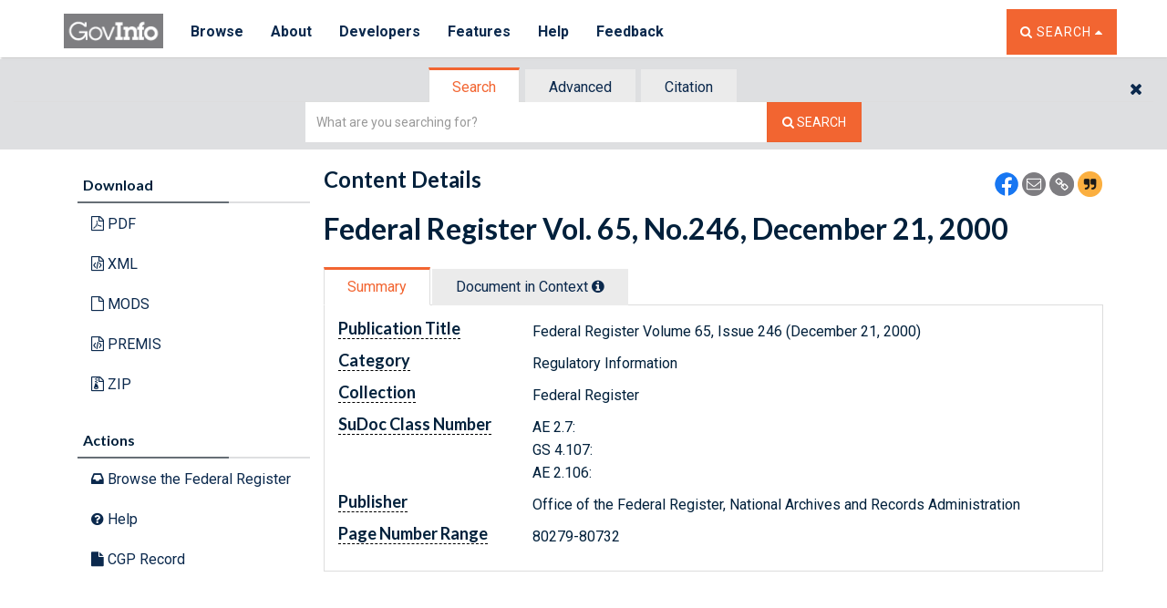

--- FILE ---
content_type: text/html; charset=UTF-8
request_url: https://www.govinfo.gov/app/dynamic/js/app//contentdetails/templates/common/contentdetails-subNav.html
body_size: -809
content:
<%
var customAction;
_.each(attributes.metadata.columnnamevalueset, function (item) {
if(item.colvalue != "") {
		if(attributes.collection ==="GPO" && item.colname ==='Publication Name') {
			customAction = item.colvalue;
		}
		
	}
})
if(attributes.quicklinks.browseactiondisplayvalue && attributes.quicklinks.browseactiondisplayvalue !=""){
	customAction=attributes.quicklinks.browseactiondisplayvalue;
}

%>

<div class="row hidden-xs">
<div class="col-xs-12">
	<div class="panel panel-transparent">
		<!-- Default panel contents -->
		<div class="panel-heading no-hover"><h4 class="panel-title">Actions</h4></i></div>
		<!-- List group -->
		<ul class="list-group">
		<% if(attributes.quicklinks.browsecolurl) { %>
			<% if(attributes.collection=='GPO' || attributes.collection=='GOVPUB' ) { %>
				<%if(attributes.quicklinks.browsecolurl.indexOf("/browse-a-z") !== -1) { %>
					<li class="list-group-item">
						<a id="browsebill"  href="<%- attributes.quicklinks.browsecolurl%>"><i class=" fa fa-inbox"></i>
						Browse <%- attributes.quicklinks.collection %></a></li>
				<% } else { %>
					<li class="list-group-item">
						<a id="browsebill" href="<%- attributes.quicklinks.browsecolurl%>"><i class=" fa fa-inbox"></i>
						Browse <%- customAction %></a></li>
				<% } %>
		<% } else { %>
				<li class="list-group-item">
				<a id="browsebill" href="<%- attributes.quicklinks.browsecolurl%>"><i class=" fa fa-inbox"></i>
				Browse <%- attributes.quicklinks.collection %></a></li>
			<% } %>
		<% } %>
		<% if(attributes.quicklinks.helplinkurl){ %>
			<li class="list-group-item">
				<a id="helplink" href="<%- attributes.quicklinks.helplinkurl%>">
					<i class=" fa fa-question-circle"></i> Help
				</a>
			</li>
		<% } %>
			<li class="list-group-item">
				<a id="record" target="_blank" href="<%=attributes.quicklinks.cgprecordurl%>" rel="noopener noreferrer">
					<i class="fa fa-file"></i> CGP Record
				</a>
			</li>
		</ul>
	</div><!--/panel panel-default-->
</div><!--/col-xs-12-->
</div>

<!--mobile actions panel-->
<div id="mobileActions" class="row visible-xs">
<div class="col-xs-12">
	<div class="panel panel-transparent">
		<div class="panel-heading collapsed no-hover" data-toggle="collapse" data-parent="#mobileActions" href="#actionsList" aria-expanded="false" aria-controls="actionsList">
		<div class="panel-title">
			<h4>
				Actions
				<i class="fa fa-angle-right pull-right"></i>
				<i class="fa fa-angle-down pull-right"></i>
			</h4>
		</div>
	</div>
	<ul id="actionsList" class="list-group collapse">
		<li class="list-group-item">
			<a id="browsebill" href="<%=attributes.quicklinks.browsecolurl%>">
				<i class="fa fa-inbox"></i> Browse <%=attributes.quicklinks.collection %>
			</a>
		</li>
		<li class="list-group-item">
			<a id="helpbill" href="<%- attributes.quicklinks.helplinkurl%>">
				<i class="fa fa-question-circle"></i> Help
			</a>
		</li>
		<li class="list-group-item">
			<a id="record" target="_blank" href="<%=attributes.quicklinks.cgprecordurl%>" rel="noopener noreferrer">
				<i class="fa fa-file"></i> CGP Record
			</a>
		</li>
	</ul>
	</div><!--/panel panel-default-->
</div><!--/col-xs-12-->
</div>


--- FILE ---
content_type: text/html; charset=UTF-8
request_url: https://www.govinfo.gov/app/dynamic/js/app/common/templates/errornotification.html
body_size: -1538
content:
<div class="row">
  <div class="col-xs-10 col-xs-offset-1">
    <div class="alert alert-info"><%= (typeof _preloadData !== 'undefined' && _preloadData && _preloadData.errorText) || errorText %></div>
  </div>
</div>


--- FILE ---
content_type: application/javascript
request_url: https://www.govinfo.gov/app/4.bundle.6.28.0.js
body_size: 74858
content:
(window.webpackJsonp=window.webpackJsonp||[]).push([[4],{"./node_modules/bootstrap-datepicker/dist/bootstrap-datepicker.js":function(t,e,i){(function(t){!function(t){var e=function(e,n){if(this.element=t(e),this.format=i.parseFormat(n.format||this.element.data("date-format")||"mm/dd/yyyy"),this.picker=t(i.template).appendTo("body").on({click:t.proxy(this.click,this)}),this.isInput=this.element.is("input"),this.component=!!this.element.is(".date")&&this.element.find(".add-on"),this.isInput?this.element.on({focus:t.proxy(this.show,this),keyup:t.proxy(this.update,this)}):this.component?this.component.on("click",t.proxy(this.show,this)):this.element.on("click",t.proxy(this.show,this)),this.minViewMode=n.minViewMode||this.element.data("date-minviewmode")||0,"string"==typeof this.minViewMode)switch(this.minViewMode){case"months":this.minViewMode=1;break;case"years":this.minViewMode=2;break;default:this.minViewMode=0}if(this.viewMode=n.viewMode||this.element.data("date-viewmode")||0,"string"==typeof this.viewMode)switch(this.viewMode){case"months":this.viewMode=1;break;case"years":this.viewMode=2;break;default:this.viewMode=0}this.startViewMode=this.viewMode,this.weekStart=n.weekStart||this.element.data("date-weekstart")||0,this.weekEnd=0===this.weekStart?6:this.weekStart-1,this.onRender=n.onRender,this.fillDow(),this.fillMonths(),this.update(),this.showMode()};e.prototype={constructor:e,show:function(e){this.picker.show(),this.height=this.component?this.component.outerHeight():this.element.outerHeight(),this.place(),t(window).on("resize",t.proxy(this.place,this)),e&&(e.stopPropagation(),e.preventDefault()),this.isInput;var i=this;t(document).on("mousedown",(function(e){0==t(e.target).closest(".datepicker").length&&i.hide()})),this.element.trigger({type:"show",date:this.date})},hide:function(){this.picker.hide(),t(window).off("resize",this.place),this.viewMode=this.startViewMode,this.showMode(),this.isInput||t(document).off("mousedown",this.hide),this.element.trigger({type:"hide",date:this.date})},set:function(){var t=i.formatDate(this.date,this.format);this.isInput?this.element.prop("value",t):(this.component&&this.element.find("input").prop("value",t),this.element.data("date",t))},setValue:function(t){this.date="string"==typeof t?i.parseDate(t,this.format):new Date(t),this.set(),this.viewDate=new Date(this.date.getFullYear(),this.date.getMonth(),1,0,0,0,0),this.fill()},place:function(){var t=this.component?this.component.offset():this.element.offset();this.picker.css({top:t.top+this.height,left:t.left})},update:function(t){this.date=i.parseDate("string"==typeof t?t:this.isInput?this.element.prop("value"):this.element.data("date"),this.format),this.viewDate=new Date(this.date.getFullYear(),this.date.getMonth(),1,0,0,0,0),this.fill()},fillDow:function(){for(var t=this.weekStart,e="<tr>";t<this.weekStart+7;)e+='<th class="dow">'+i.dates.daysMin[t++%7]+"</th>";e+="</tr>",this.picker.find(".datepicker-days thead").append(e)},fillMonths:function(){for(var t="",e=0;e<12;)t+='<span class="month">'+i.dates.monthsShort[e++]+"</span>";this.picker.find(".datepicker-months td").append(t)},fill:function(){var t=new Date(this.viewDate),e=t.getFullYear(),n=t.getMonth(),s=this.date.valueOf();this.picker.find(".datepicker-days th:eq(1)").text(i.dates.months[n]+" "+e);var o=new Date(e,n-1,28,0,0,0,0),a=i.getDaysInMonth(o.getFullYear(),o.getMonth());o.setDate(a),o.setDate(a-(o.getDay()-this.weekStart+7)%7);var r=new Date(o);r.setDate(r.getDate()+42),r=r.valueOf();for(var l,h,d,p=[];o.valueOf()<r;)o.getDay()===this.weekStart&&p.push("<tr>"),l=this.onRender(o),h=o.getFullYear(),(d=o.getMonth())<n&&h===e||h<e?l+=" old":(d>n&&h===e||h>e)&&(l+=" new"),o.valueOf()===s&&(l+=" active"),p.push('<td class="day '+l+'">'+o.getDate()+"</td>"),o.getDay()===this.weekEnd&&p.push("</tr>"),o.setDate(o.getDate()+1);this.picker.find(".datepicker-days tbody").empty().append(p.join(""));var c=this.date.getFullYear(),f=this.picker.find(".datepicker-months").find("th:eq(1)").text(e).end().find("span").removeClass("active");c===e&&f.eq(this.date.getMonth()).addClass("active"),p="",e=10*parseInt(e/10,10);var u=this.picker.find(".datepicker-years").find("th:eq(1)").text(e+"-"+(e+9)).end().find("td");e-=1;for(var m=-1;m<11;m++)p+='<span class="year'+(-1===m||10===m?" old":"")+(c===e?" active":"")+'">'+e+"</span>",e+=1;u.html(p)},click:function(e){e.stopPropagation(),e.preventDefault();var n=t(e.target).closest("span, td, th");if(1===n.length)switch(n[0].nodeName.toLowerCase()){case"th":switch(n[0].className){case"switch":this.showMode(1);break;case"prev":case"next":this.viewDate["set"+i.modes[this.viewMode].navFnc].call(this.viewDate,this.viewDate["get"+i.modes[this.viewMode].navFnc].call(this.viewDate)+i.modes[this.viewMode].navStep*("prev"===n[0].className?-1:1)),this.fill(),this.set()}break;case"span":if(n.is(".month")){var s=n.parent().find("span").index(n);this.viewDate.setMonth(s)}else{var o=parseInt(n.text(),10)||0;this.viewDate.setFullYear(o)}0!==this.viewMode&&(this.date=new Date(this.viewDate),this.element.trigger({type:"changeDate",date:this.date,viewMode:i.modes[this.viewMode].clsName})),this.showMode(-1),this.fill(),this.set();break;case"td":if(n.is(".day")&&!n.is(".disabled")){var a=parseInt(n.text(),10)||1;s=this.viewDate.getMonth();n.is(".old")?s-=1:n.is(".new")&&(s+=1);o=this.viewDate.getFullYear();this.date=new Date(o,s,a,0,0,0,0),this.viewDate=new Date(o,s,Math.min(28,a),0,0,0,0),this.fill(),this.set(),this.element.trigger({type:"changeDate",date:this.date,viewMode:i.modes[this.viewMode].clsName})}}},mousedown:function(t){t.stopPropagation(),t.preventDefault()},showMode:function(t){t&&(this.viewMode=Math.max(this.minViewMode,Math.min(2,this.viewMode+t))),this.picker.find(">div").hide().filter(".datepicker-"+i.modes[this.viewMode].clsName).show()}},t.fn.datepicker=function(i,n){return this.each((function(){var s=t(this),o=s.data("datepicker"),a="object"==typeof i&&i;o||s.data("datepicker",o=new e(this,t.extend({},t.fn.datepicker.defaults,a))),"string"==typeof i&&o[i](n)}))},t.fn.datepicker.defaults={onRender:function(t){return""}},t.fn.datepicker.Constructor=e;var i={modes:[{clsName:"days",navFnc:"Month",navStep:1},{clsName:"months",navFnc:"FullYear",navStep:1},{clsName:"years",navFnc:"FullYear",navStep:10}],dates:{days:["Sunday","Monday","Tuesday","Wednesday","Thursday","Friday","Saturday","Sunday"],daysShort:["Sun","Mon","Tue","Wed","Thu","Fri","Sat","Sun"],daysMin:["Su","Mo","Tu","We","Th","Fr","Sa","Su"],months:["January","February","March","April","May","June","July","August","September","October","November","December"],monthsShort:["Jan","Feb","Mar","Apr","May","Jun","Jul","Aug","Sep","Oct","Nov","Dec"]},isLeapYear:function(t){return t%4==0&&t%100!=0||t%400==0},getDaysInMonth:function(t,e){return[31,i.isLeapYear(t)?29:28,31,30,31,30,31,31,30,31,30,31][e]},parseFormat:function(t){var e=t.match(/[.\/\-\s].*?/),i=t.split(/\W+/);if(!e||!i||0===i.length)throw new Error("Invalid date format.");return{separator:e,parts:i}},parseDate:function(t,e){var i,n=t.split(e.separator);if((t=new Date).setHours(0),t.setMinutes(0),t.setSeconds(0),t.setMilliseconds(0),n.length===e.parts.length){for(var s=t.getFullYear(),o=t.getDate(),a=t.getMonth(),r=0,l=e.parts.length;r<l;r++)switch(i=parseInt(n[r],10)||1,e.parts[r]){case"dd":case"d":o=i,t.setDate(i);break;case"mm":case"m":a=i-1,t.setMonth(i-1);break;case"yy":s=2e3+i,t.setFullYear(2e3+i);break;case"yyyy":s=i,t.setFullYear(i)}t=new Date(s,a,o,0,0,0)}return t},formatDate:function(t,e){var i={d:t.getDate(),m:t.getMonth()+1,yy:t.getFullYear().toString().substring(2),yyyy:t.getFullYear()};i.dd=(i.d<10?"0":"")+i.d,i.mm=(i.m<10?"0":"")+i.m;t=[];for(var n=0,s=e.parts.length;n<s;n++)t.push(i[e.parts[n]]);return t.join(e.separator)},headTemplate:'<thead><tr><th class="prev">&lsaquo;</th><th colspan="5" class="switch"></th><th class="next">&rsaquo;</th></tr></thead>',contTemplate:'<tbody><tr><td colspan="7"></td></tr></tbody>'};i.template='<div class="datepicker dropdown-menu"><div class="datepicker-days"><table class="table">'+i.headTemplate+'<tbody></tbody></table></div><div class="datepicker-months"><table class="table">'+i.headTemplate+i.contTemplate+'</table></div><div class="datepicker-years"><table class="table">'+i.headTemplate+i.contTemplate+"</table></div></div>"}(t)}).call(this,i("./node_modules/jquery/dist/jquery.js"))},"./node_modules/bootstrap/dist/js/bootstrap.js":function(t,e,i){(function(t){if(void 0===t)throw new Error("Bootstrap's JavaScript requires jQuery");!function(t){"use strict";var e=t.fn.jquery.split(" ")[0].split(".");if(e[0]<2&&e[1]<9||1==e[0]&&9==e[1]&&e[2]<1||e[0]>3)throw new Error("Bootstrap's JavaScript requires jQuery version 1.9.1 or higher, but lower than version 4")}(t),function(t){"use strict";t.fn.emulateTransitionEnd=function(e){var i=!1,n=this;t(this).one("bsTransitionEnd",(function(){i=!0}));return setTimeout((function(){i||t(n).trigger(t.support.transition.end)}),e),this},t((function(){t.support.transition=function(){var t=document.createElement("bootstrap"),e={WebkitTransition:"webkitTransitionEnd",MozTransition:"transitionend",OTransition:"oTransitionEnd otransitionend",transition:"transitionend"};for(var i in e)if(void 0!==t.style[i])return{end:e[i]};return!1}(),t.support.transition&&(t.event.special.bsTransitionEnd={bindType:t.support.transition.end,delegateType:t.support.transition.end,handle:function(e){if(t(e.target).is(this))return e.handleObj.handler.apply(this,arguments)}})}))}(t),function(t){"use strict";var e='[data-dismiss="alert"]',i=function(i){t(i).on("click",e,this.close)};i.VERSION="3.4.1",i.TRANSITION_DURATION=150,i.prototype.close=function(e){var n=t(this),s=n.attr("data-target");s||(s=(s=n.attr("href"))&&s.replace(/.*(?=#[^\s]*$)/,"")),s="#"===s?[]:s;var o=t(document).find(s);function a(){o.detach().trigger("closed.bs.alert").remove()}e&&e.preventDefault(),o.length||(o=n.closest(".alert")),o.trigger(e=t.Event("close.bs.alert")),e.isDefaultPrevented()||(o.removeClass("in"),t.support.transition&&o.hasClass("fade")?o.one("bsTransitionEnd",a).emulateTransitionEnd(i.TRANSITION_DURATION):a())};var n=t.fn.alert;t.fn.alert=function(e){return this.each((function(){var n=t(this),s=n.data("bs.alert");s||n.data("bs.alert",s=new i(this)),"string"==typeof e&&s[e].call(n)}))},t.fn.alert.Constructor=i,t.fn.alert.noConflict=function(){return t.fn.alert=n,this},t(document).on("click.bs.alert.data-api",e,i.prototype.close)}(t),function(t){"use strict";var e=function(i,n){this.$element=t(i),this.options=t.extend({},e.DEFAULTS,n),this.isLoading=!1};function i(i){return this.each((function(){var n=t(this),s=n.data("bs.button"),o="object"==typeof i&&i;s||n.data("bs.button",s=new e(this,o)),"toggle"==i?s.toggle():i&&s.setState(i)}))}e.VERSION="3.4.1",e.DEFAULTS={loadingText:"loading..."},e.prototype.setState=function(e){var i="disabled",n=this.$element,s=n.is("input")?"val":"html",o=n.data();e+="Text",null==o.resetText&&n.data("resetText",n[s]()),setTimeout(t.proxy((function(){n[s](null==o[e]?this.options[e]:o[e]),"loadingText"==e?(this.isLoading=!0,n.addClass(i).attr(i,i).prop(i,!0)):this.isLoading&&(this.isLoading=!1,n.removeClass(i).removeAttr(i).prop(i,!1))}),this),0)},e.prototype.toggle=function(){var t=!0,e=this.$element.closest('[data-toggle="buttons"]');if(e.length){var i=this.$element.find("input");"radio"==i.prop("type")?(i.prop("checked")&&(t=!1),e.find(".active").removeClass("active"),this.$element.addClass("active")):"checkbox"==i.prop("type")&&(i.prop("checked")!==this.$element.hasClass("active")&&(t=!1),this.$element.toggleClass("active")),i.prop("checked",this.$element.hasClass("active")),t&&i.trigger("change")}else this.$element.attr("aria-pressed",!this.$element.hasClass("active")),this.$element.toggleClass("active")};var n=t.fn.button;t.fn.button=i,t.fn.button.Constructor=e,t.fn.button.noConflict=function(){return t.fn.button=n,this},t(document).on("click.bs.button.data-api",'[data-toggle^="button"]',(function(e){var n=t(e.target).closest(".btn");i.call(n,"toggle"),t(e.target).is('input[type="radio"], input[type="checkbox"]')||(e.preventDefault(),n.is("input,button")?n.trigger("focus"):n.find("input:visible,button:visible").first().trigger("focus"))})).on("focus.bs.button.data-api blur.bs.button.data-api",'[data-toggle^="button"]',(function(e){t(e.target).closest(".btn").toggleClass("focus",/^focus(in)?$/.test(e.type))}))}(t),function(t){"use strict";var e=function(e,i){this.$element=t(e),this.$indicators=this.$element.find(".carousel-indicators"),this.options=i,this.paused=null,this.sliding=null,this.interval=null,this.$active=null,this.$items=null,this.options.keyboard&&this.$element.on("keydown.bs.carousel",t.proxy(this.keydown,this)),"hover"==this.options.pause&&!("ontouchstart"in document.documentElement)&&this.$element.on("mouseenter.bs.carousel",t.proxy(this.pause,this)).on("mouseleave.bs.carousel",t.proxy(this.cycle,this))};function i(i){return this.each((function(){var n=t(this),s=n.data("bs.carousel"),o=t.extend({},e.DEFAULTS,n.data(),"object"==typeof i&&i),a="string"==typeof i?i:o.slide;s||n.data("bs.carousel",s=new e(this,o)),"number"==typeof i?s.to(i):a?s[a]():o.interval&&s.pause().cycle()}))}e.VERSION="3.4.1",e.TRANSITION_DURATION=600,e.DEFAULTS={interval:5e3,pause:"hover",wrap:!0,keyboard:!0},e.prototype.keydown=function(t){if(!/input|textarea/i.test(t.target.tagName)){switch(t.which){case 37:this.prev();break;case 39:this.next();break;default:return}t.preventDefault()}},e.prototype.cycle=function(e){return e||(this.paused=!1),this.interval&&clearInterval(this.interval),this.options.interval&&!this.paused&&(this.interval=setInterval(t.proxy(this.next,this),this.options.interval)),this},e.prototype.getItemIndex=function(t){return this.$items=t.parent().children(".item"),this.$items.index(t||this.$active)},e.prototype.getItemForDirection=function(t,e){var i=this.getItemIndex(e);if(("prev"==t&&0===i||"next"==t&&i==this.$items.length-1)&&!this.options.wrap)return e;var n=(i+("prev"==t?-1:1))%this.$items.length;return this.$items.eq(n)},e.prototype.to=function(t){var e=this,i=this.getItemIndex(this.$active=this.$element.find(".item.active"));if(!(t>this.$items.length-1||t<0))return this.sliding?this.$element.one("slid.bs.carousel",(function(){e.to(t)})):i==t?this.pause().cycle():this.slide(t>i?"next":"prev",this.$items.eq(t))},e.prototype.pause=function(e){return e||(this.paused=!0),this.$element.find(".next, .prev").length&&t.support.transition&&(this.$element.trigger(t.support.transition.end),this.cycle(!0)),this.interval=clearInterval(this.interval),this},e.prototype.next=function(){if(!this.sliding)return this.slide("next")},e.prototype.prev=function(){if(!this.sliding)return this.slide("prev")},e.prototype.slide=function(i,n){var s=this.$element.find(".item.active"),o=n||this.getItemForDirection(i,s),a=this.interval,r="next"==i?"left":"right",l=this;if(o.hasClass("active"))return this.sliding=!1;var h=o[0],d=t.Event("slide.bs.carousel",{relatedTarget:h,direction:r});if(this.$element.trigger(d),!d.isDefaultPrevented()){if(this.sliding=!0,a&&this.pause(),this.$indicators.length){this.$indicators.find(".active").removeClass("active");var p=t(this.$indicators.children()[this.getItemIndex(o)]);p&&p.addClass("active")}var c=t.Event("slid.bs.carousel",{relatedTarget:h,direction:r});return t.support.transition&&this.$element.hasClass("slide")?(o.addClass(i),"object"==typeof o&&o.length&&o[0].offsetWidth,s.addClass(r),o.addClass(r),s.one("bsTransitionEnd",(function(){o.removeClass([i,r].join(" ")).addClass("active"),s.removeClass(["active",r].join(" ")),l.sliding=!1,setTimeout((function(){l.$element.trigger(c)}),0)})).emulateTransitionEnd(e.TRANSITION_DURATION)):(s.removeClass("active"),o.addClass("active"),this.sliding=!1,this.$element.trigger(c)),a&&this.cycle(),this}};var n=t.fn.carousel;t.fn.carousel=i,t.fn.carousel.Constructor=e,t.fn.carousel.noConflict=function(){return t.fn.carousel=n,this};var s=function(e){var n=t(this),s=n.attr("href");s&&(s=s.replace(/.*(?=#[^\s]+$)/,""));var o=n.attr("data-target")||s,a=t(document).find(o);if(a.hasClass("carousel")){var r=t.extend({},a.data(),n.data()),l=n.attr("data-slide-to");l&&(r.interval=!1),i.call(a,r),l&&a.data("bs.carousel").to(l),e.preventDefault()}};t(document).on("click.bs.carousel.data-api","[data-slide]",s).on("click.bs.carousel.data-api","[data-slide-to]",s),t(window).on("load",(function(){t('[data-ride="carousel"]').each((function(){var e=t(this);i.call(e,e.data())}))}))}(t),function(t){"use strict";var e=function(i,n){this.$element=t(i),this.options=t.extend({},e.DEFAULTS,n),this.$trigger=t('[data-toggle="collapse"][href="#'+i.id+'"],[data-toggle="collapse"][data-target="#'+i.id+'"]'),this.transitioning=null,this.options.parent?this.$parent=this.getParent():this.addAriaAndCollapsedClass(this.$element,this.$trigger),this.options.toggle&&this.toggle()};function i(e){var i,n=e.attr("data-target")||(i=e.attr("href"))&&i.replace(/.*(?=#[^\s]+$)/,"");return t(document).find(n)}function n(i){return this.each((function(){var n=t(this),s=n.data("bs.collapse"),o=t.extend({},e.DEFAULTS,n.data(),"object"==typeof i&&i);!s&&o.toggle&&/show|hide/.test(i)&&(o.toggle=!1),s||n.data("bs.collapse",s=new e(this,o)),"string"==typeof i&&s[i]()}))}e.VERSION="3.4.1",e.TRANSITION_DURATION=350,e.DEFAULTS={toggle:!0},e.prototype.dimension=function(){return this.$element.hasClass("width")?"width":"height"},e.prototype.show=function(){if(!this.transitioning&&!this.$element.hasClass("in")){var i,s=this.$parent&&this.$parent.children(".panel").children(".in, .collapsing");if(!(s&&s.length&&(i=s.data("bs.collapse"))&&i.transitioning)){var o=t.Event("show.bs.collapse");if(this.$element.trigger(o),!o.isDefaultPrevented()){s&&s.length&&(n.call(s,"hide"),i||s.data("bs.collapse",null));var a=this.dimension();this.$element.removeClass("collapse").addClass("collapsing")[a](0).attr("aria-expanded",!0),this.$trigger.removeClass("collapsed").attr("aria-expanded",!0),this.transitioning=1;var r=function(){this.$element.removeClass("collapsing").addClass("collapse in")[a](""),this.transitioning=0,this.$element.trigger("shown.bs.collapse")};if(!t.support.transition)return r.call(this);var l=t.camelCase(["scroll",a].join("-"));this.$element.one("bsTransitionEnd",t.proxy(r,this)).emulateTransitionEnd(e.TRANSITION_DURATION)[a](this.$element[0][l])}}}},e.prototype.hide=function(){if(!this.transitioning&&this.$element.hasClass("in")){var i=t.Event("hide.bs.collapse");if(this.$element.trigger(i),!i.isDefaultPrevented()){var n=this.dimension();this.$element[n](this.$element[n]())[0].offsetHeight,this.$element.addClass("collapsing").removeClass("collapse in").attr("aria-expanded",!1),this.$trigger.addClass("collapsed").attr("aria-expanded",!1),this.transitioning=1;var s=function(){this.transitioning=0,this.$element.removeClass("collapsing").addClass("collapse").trigger("hidden.bs.collapse")};if(!t.support.transition)return s.call(this);this.$element[n](0).one("bsTransitionEnd",t.proxy(s,this)).emulateTransitionEnd(e.TRANSITION_DURATION)}}},e.prototype.toggle=function(){this[this.$element.hasClass("in")?"hide":"show"]()},e.prototype.getParent=function(){return t(document).find(this.options.parent).find('[data-toggle="collapse"][data-parent="'+this.options.parent+'"]').each(t.proxy((function(e,n){var s=t(n);this.addAriaAndCollapsedClass(i(s),s)}),this)).end()},e.prototype.addAriaAndCollapsedClass=function(t,e){var i=t.hasClass("in");t.attr("aria-expanded",i),e.toggleClass("collapsed",!i).attr("aria-expanded",i)};var s=t.fn.collapse;t.fn.collapse=n,t.fn.collapse.Constructor=e,t.fn.collapse.noConflict=function(){return t.fn.collapse=s,this},t(document).on("click.bs.collapse.data-api",'[data-toggle="collapse"]',(function(e){var s=t(this);s.attr("data-target")||e.preventDefault();var o=i(s),a=o.data("bs.collapse")?"toggle":s.data();n.call(o,a)}))}(t),function(t){"use strict";var e='[data-toggle="dropdown"]',i=function(e){t(e).on("click.bs.dropdown",this.toggle)};function n(e){var i=e.attr("data-target");i||(i=(i=e.attr("href"))&&/#[A-Za-z]/.test(i)&&i.replace(/.*(?=#[^\s]*$)/,""));var n="#"!==i?t(document).find(i):null;return n&&n.length?n:e.parent()}function s(i){i&&3===i.which||(t(".dropdown-backdrop").remove(),t(e).each((function(){var e=t(this),s=n(e),o={relatedTarget:this};s.hasClass("open")&&(i&&"click"==i.type&&/input|textarea/i.test(i.target.tagName)&&t.contains(s[0],i.target)||(s.trigger(i=t.Event("hide.bs.dropdown",o)),i.isDefaultPrevented()||(e.attr("aria-expanded","false"),s.removeClass("open").trigger(t.Event("hidden.bs.dropdown",o)))))})))}i.VERSION="3.4.1",i.prototype.toggle=function(e){var i=t(this);if(!i.is(".disabled, :disabled")){var o=n(i),a=o.hasClass("open");if(s(),!a){"ontouchstart"in document.documentElement&&!o.closest(".navbar-nav").length&&t(document.createElement("div")).addClass("dropdown-backdrop").insertAfter(t(this)).on("click",s);var r={relatedTarget:this};if(o.trigger(e=t.Event("show.bs.dropdown",r)),e.isDefaultPrevented())return;i.trigger("focus").attr("aria-expanded","true"),o.toggleClass("open").trigger(t.Event("shown.bs.dropdown",r))}return!1}},i.prototype.keydown=function(i){if(/(38|40|27|32)/.test(i.which)&&!/input|textarea/i.test(i.target.tagName)){var s=t(this);if(i.preventDefault(),i.stopPropagation(),!s.is(".disabled, :disabled")){var o=n(s),a=o.hasClass("open");if(!a&&27!=i.which||a&&27==i.which)return 27==i.which&&o.find(e).trigger("focus"),s.trigger("click");var r=o.find(".dropdown-menu li:not(.disabled):visible a");if(r.length){var l=r.index(i.target);38==i.which&&l>0&&l--,40==i.which&&l<r.length-1&&l++,~l||(l=0),r.eq(l).trigger("focus")}}}};var o=t.fn.dropdown;t.fn.dropdown=function(e){return this.each((function(){var n=t(this),s=n.data("bs.dropdown");s||n.data("bs.dropdown",s=new i(this)),"string"==typeof e&&s[e].call(n)}))},t.fn.dropdown.Constructor=i,t.fn.dropdown.noConflict=function(){return t.fn.dropdown=o,this},t(document).on("click.bs.dropdown.data-api",s).on("click.bs.dropdown.data-api",".dropdown form",(function(t){t.stopPropagation()})).on("click.bs.dropdown.data-api",e,i.prototype.toggle).on("keydown.bs.dropdown.data-api",e,i.prototype.keydown).on("keydown.bs.dropdown.data-api",".dropdown-menu",i.prototype.keydown)}(t),function(t){"use strict";var e=function(e,i){this.options=i,this.$body=t(document.body),this.$element=t(e),this.$dialog=this.$element.find(".modal-dialog"),this.$backdrop=null,this.isShown=null,this.originalBodyPad=null,this.scrollbarWidth=0,this.ignoreBackdropClick=!1,this.fixedContent=".navbar-fixed-top, .navbar-fixed-bottom",this.options.remote&&this.$element.find(".modal-content").load(this.options.remote,t.proxy((function(){this.$element.trigger("loaded.bs.modal")}),this))};function i(i,n){return this.each((function(){var s=t(this),o=s.data("bs.modal"),a=t.extend({},e.DEFAULTS,s.data(),"object"==typeof i&&i);o||s.data("bs.modal",o=new e(this,a)),"string"==typeof i?o[i](n):a.show&&o.show(n)}))}e.VERSION="3.4.1",e.TRANSITION_DURATION=300,e.BACKDROP_TRANSITION_DURATION=150,e.DEFAULTS={backdrop:!0,keyboard:!0,show:!0},e.prototype.toggle=function(t){return this.isShown?this.hide():this.show(t)},e.prototype.show=function(i){var n=this,s=t.Event("show.bs.modal",{relatedTarget:i});this.$element.trigger(s),this.isShown||s.isDefaultPrevented()||(this.isShown=!0,this.checkScrollbar(),this.setScrollbar(),this.$body.addClass("modal-open"),this.escape(),this.resize(),this.$element.on("click.dismiss.bs.modal",'[data-dismiss="modal"]',t.proxy(this.hide,this)),this.$dialog.on("mousedown.dismiss.bs.modal",(function(){n.$element.one("mouseup.dismiss.bs.modal",(function(e){t(e.target).is(n.$element)&&(n.ignoreBackdropClick=!0)}))})),this.backdrop((function(){var s=t.support.transition&&n.$element.hasClass("fade");n.$element.parent().length||n.$element.appendTo(n.$body),n.$element.show().scrollTop(0),n.adjustDialog(),s&&n.$element[0].offsetWidth,n.$element.addClass("in"),n.enforceFocus();var o=t.Event("shown.bs.modal",{relatedTarget:i});s?n.$dialog.one("bsTransitionEnd",(function(){n.$element.trigger("focus").trigger(o)})).emulateTransitionEnd(e.TRANSITION_DURATION):n.$element.trigger("focus").trigger(o)})))},e.prototype.hide=function(i){i&&i.preventDefault(),i=t.Event("hide.bs.modal"),this.$element.trigger(i),this.isShown&&!i.isDefaultPrevented()&&(this.isShown=!1,this.escape(),this.resize(),t(document).off("focusin.bs.modal"),this.$element.removeClass("in").off("click.dismiss.bs.modal").off("mouseup.dismiss.bs.modal"),this.$dialog.off("mousedown.dismiss.bs.modal"),t.support.transition&&this.$element.hasClass("fade")?this.$element.one("bsTransitionEnd",t.proxy(this.hideModal,this)).emulateTransitionEnd(e.TRANSITION_DURATION):this.hideModal())},e.prototype.enforceFocus=function(){t(document).off("focusin.bs.modal").on("focusin.bs.modal",t.proxy((function(t){document===t.target||this.$element[0]===t.target||this.$element.has(t.target).length||this.$element.trigger("focus")}),this))},e.prototype.escape=function(){this.isShown&&this.options.keyboard?this.$element.on("keydown.dismiss.bs.modal",t.proxy((function(t){27==t.which&&this.hide()}),this)):this.isShown||this.$element.off("keydown.dismiss.bs.modal")},e.prototype.resize=function(){this.isShown?t(window).on("resize.bs.modal",t.proxy(this.handleUpdate,this)):t(window).off("resize.bs.modal")},e.prototype.hideModal=function(){var t=this;this.$element.hide(),this.backdrop((function(){t.$body.removeClass("modal-open"),t.resetAdjustments(),t.resetScrollbar(),t.$element.trigger("hidden.bs.modal")}))},e.prototype.removeBackdrop=function(){this.$backdrop&&this.$backdrop.remove(),this.$backdrop=null},e.prototype.backdrop=function(i){var n=this,s=this.$element.hasClass("fade")?"fade":"";if(this.isShown&&this.options.backdrop){var o=t.support.transition&&s;if(this.$backdrop=t(document.createElement("div")).addClass("modal-backdrop "+s).appendTo(this.$body),this.$element.on("click.dismiss.bs.modal",t.proxy((function(t){this.ignoreBackdropClick?this.ignoreBackdropClick=!1:t.target===t.currentTarget&&("static"==this.options.backdrop?this.$element[0].focus():this.hide())}),this)),o&&this.$backdrop[0].offsetWidth,this.$backdrop.addClass("in"),!i)return;o?this.$backdrop.one("bsTransitionEnd",i).emulateTransitionEnd(e.BACKDROP_TRANSITION_DURATION):i()}else if(!this.isShown&&this.$backdrop){this.$backdrop.removeClass("in");var a=function(){n.removeBackdrop(),i&&i()};t.support.transition&&this.$element.hasClass("fade")?this.$backdrop.one("bsTransitionEnd",a).emulateTransitionEnd(e.BACKDROP_TRANSITION_DURATION):a()}else i&&i()},e.prototype.handleUpdate=function(){this.adjustDialog()},e.prototype.adjustDialog=function(){var t=this.$element[0].scrollHeight>document.documentElement.clientHeight;this.$element.css({paddingLeft:!this.bodyIsOverflowing&&t?this.scrollbarWidth:"",paddingRight:this.bodyIsOverflowing&&!t?this.scrollbarWidth:""})},e.prototype.resetAdjustments=function(){this.$element.css({paddingLeft:"",paddingRight:""})},e.prototype.checkScrollbar=function(){var t=window.innerWidth;if(!t){var e=document.documentElement.getBoundingClientRect();t=e.right-Math.abs(e.left)}this.bodyIsOverflowing=document.body.clientWidth<t,this.scrollbarWidth=this.measureScrollbar()},e.prototype.setScrollbar=function(){var e=parseInt(this.$body.css("padding-right")||0,10);this.originalBodyPad=document.body.style.paddingRight||"";var i=this.scrollbarWidth;this.bodyIsOverflowing&&(this.$body.css("padding-right",e+i),t(this.fixedContent).each((function(e,n){var s=n.style.paddingRight,o=t(n).css("padding-right");t(n).data("padding-right",s).css("padding-right",parseFloat(o)+i+"px")})))},e.prototype.resetScrollbar=function(){this.$body.css("padding-right",this.originalBodyPad),t(this.fixedContent).each((function(e,i){var n=t(i).data("padding-right");t(i).removeData("padding-right"),i.style.paddingRight=n||""}))},e.prototype.measureScrollbar=function(){var t=document.createElement("div");t.className="modal-scrollbar-measure",this.$body.append(t);var e=t.offsetWidth-t.clientWidth;return this.$body[0].removeChild(t),e};var n=t.fn.modal;t.fn.modal=i,t.fn.modal.Constructor=e,t.fn.modal.noConflict=function(){return t.fn.modal=n,this},t(document).on("click.bs.modal.data-api",'[data-toggle="modal"]',(function(e){var n=t(this),s=n.attr("href"),o=n.attr("data-target")||s&&s.replace(/.*(?=#[^\s]+$)/,""),a=t(document).find(o),r=a.data("bs.modal")?"toggle":t.extend({remote:!/#/.test(s)&&s},a.data(),n.data());n.is("a")&&e.preventDefault(),a.one("show.bs.modal",(function(t){t.isDefaultPrevented()||a.one("hidden.bs.modal",(function(){n.is(":visible")&&n.trigger("focus")}))})),i.call(a,r,this)}))}(t),function(t){"use strict";var e=["sanitize","whiteList","sanitizeFn"],i=["background","cite","href","itemtype","longdesc","poster","src","xlink:href"],n={"*":["class","dir","id","lang","role",/^aria-[\w-]*$/i],a:["target","href","title","rel"],area:[],b:[],br:[],col:[],code:[],div:[],em:[],hr:[],h1:[],h2:[],h3:[],h4:[],h5:[],h6:[],i:[],img:["src","alt","title","width","height"],li:[],ol:[],p:[],pre:[],s:[],small:[],span:[],sub:[],sup:[],strong:[],u:[],ul:[]},s=/^(?:(?:https?|mailto|ftp|tel|file):|[^&:/?#]*(?:[/?#]|$))/gi,o=/^data:(?:image\/(?:bmp|gif|jpeg|jpg|png|tiff|webp)|video\/(?:mpeg|mp4|ogg|webm)|audio\/(?:mp3|oga|ogg|opus));base64,[a-z0-9+/]+=*$/i;function a(e,n){var a=e.nodeName.toLowerCase();if(-1!==t.inArray(a,n))return-1===t.inArray(a,i)||Boolean(e.nodeValue.match(s)||e.nodeValue.match(o));for(var r=t(n).filter((function(t,e){return e instanceof RegExp})),l=0,h=r.length;l<h;l++)if(a.match(r[l]))return!0;return!1}function r(e,i,n){if(0===e.length)return e;if(n&&"function"==typeof n)return n(e);if(!document.implementation||!document.implementation.createHTMLDocument)return e;var s=document.implementation.createHTMLDocument("sanitization");s.body.innerHTML=e;for(var o=t.map(i,(function(t,e){return e})),r=t(s.body).find("*"),l=0,h=r.length;l<h;l++){var d=r[l],p=d.nodeName.toLowerCase();if(-1!==t.inArray(p,o))for(var c=t.map(d.attributes,(function(t){return t})),f=[].concat(i["*"]||[],i[p]||[]),u=0,m=c.length;u<m;u++)a(c[u],f)||d.removeAttribute(c[u].nodeName);else d.parentNode.removeChild(d)}return s.body.innerHTML}var l=function(t,e){this.type=null,this.options=null,this.enabled=null,this.timeout=null,this.hoverState=null,this.$element=null,this.inState=null,this.init("tooltip",t,e)};l.VERSION="3.4.1",l.TRANSITION_DURATION=150,l.DEFAULTS={animation:!0,placement:"top",selector:!1,template:'<div class="tooltip" role="tooltip"><div class="tooltip-arrow"></div><div class="tooltip-inner"></div></div>',trigger:"hover focus",title:"",delay:0,html:!1,container:!1,viewport:{selector:"body",padding:0},sanitize:!0,sanitizeFn:null,whiteList:n},l.prototype.init=function(e,i,n){if(this.enabled=!0,this.type=e,this.$element=t(i),this.options=this.getOptions(n),this.$viewport=this.options.viewport&&t(document).find(t.isFunction(this.options.viewport)?this.options.viewport.call(this,this.$element):this.options.viewport.selector||this.options.viewport),this.inState={click:!1,hover:!1,focus:!1},this.$element[0]instanceof document.constructor&&!this.options.selector)throw new Error("`selector` option must be specified when initializing "+this.type+" on the window.document object!");for(var s=this.options.trigger.split(" "),o=s.length;o--;){var a=s[o];if("click"==a)this.$element.on("click."+this.type,this.options.selector,t.proxy(this.toggle,this));else if("manual"!=a){var r="hover"==a?"mouseenter":"focusin",l="hover"==a?"mouseleave":"focusout";this.$element.on(r+"."+this.type,this.options.selector,t.proxy(this.enter,this)),this.$element.on(l+"."+this.type,this.options.selector,t.proxy(this.leave,this))}}this.options.selector?this._options=t.extend({},this.options,{trigger:"manual",selector:""}):this.fixTitle()},l.prototype.getDefaults=function(){return l.DEFAULTS},l.prototype.getOptions=function(i){var n=this.$element.data();for(var s in n)n.hasOwnProperty(s)&&-1!==t.inArray(s,e)&&delete n[s];return(i=t.extend({},this.getDefaults(),n,i)).delay&&"number"==typeof i.delay&&(i.delay={show:i.delay,hide:i.delay}),i.sanitize&&(i.template=r(i.template,i.whiteList,i.sanitizeFn)),i},l.prototype.getDelegateOptions=function(){var e={},i=this.getDefaults();return this._options&&t.each(this._options,(function(t,n){i[t]!=n&&(e[t]=n)})),e},l.prototype.enter=function(e){var i=e instanceof this.constructor?e:t(e.currentTarget).data("bs."+this.type);if(i||(i=new this.constructor(e.currentTarget,this.getDelegateOptions()),t(e.currentTarget).data("bs."+this.type,i)),e instanceof t.Event&&(i.inState["focusin"==e.type?"focus":"hover"]=!0),i.tip().hasClass("in")||"in"==i.hoverState)i.hoverState="in";else{if(clearTimeout(i.timeout),i.hoverState="in",!i.options.delay||!i.options.delay.show)return i.show();i.timeout=setTimeout((function(){"in"==i.hoverState&&i.show()}),i.options.delay.show)}},l.prototype.isInStateTrue=function(){for(var t in this.inState)if(this.inState[t])return!0;return!1},l.prototype.leave=function(e){var i=e instanceof this.constructor?e:t(e.currentTarget).data("bs."+this.type);if(i||(i=new this.constructor(e.currentTarget,this.getDelegateOptions()),t(e.currentTarget).data("bs."+this.type,i)),e instanceof t.Event&&(i.inState["focusout"==e.type?"focus":"hover"]=!1),!i.isInStateTrue()){if(clearTimeout(i.timeout),i.hoverState="out",!i.options.delay||!i.options.delay.hide)return i.hide();i.timeout=setTimeout((function(){"out"==i.hoverState&&i.hide()}),i.options.delay.hide)}},l.prototype.show=function(){var e=t.Event("show.bs."+this.type);if(this.hasContent()&&this.enabled){this.$element.trigger(e);var i=t.contains(this.$element[0].ownerDocument.documentElement,this.$element[0]);if(e.isDefaultPrevented()||!i)return;var n=this,s=this.tip(),o=this.getUID(this.type);this.setContent(),s.attr("id",o),this.$element.attr("aria-describedby",o),this.options.animation&&s.addClass("fade");var a="function"==typeof this.options.placement?this.options.placement.call(this,s[0],this.$element[0]):this.options.placement,r=/\s?auto?\s?/i,h=r.test(a);h&&(a=a.replace(r,"")||"top"),s.detach().css({top:0,left:0,display:"block"}).addClass(a).data("bs."+this.type,this),this.options.container?s.appendTo(t(document).find(this.options.container)):s.insertAfter(this.$element),this.$element.trigger("inserted.bs."+this.type);var d=this.getPosition(),p=s[0].offsetWidth,c=s[0].offsetHeight;if(h){var f=a,u=this.getPosition(this.$viewport);a="bottom"==a&&d.bottom+c>u.bottom?"top":"top"==a&&d.top-c<u.top?"bottom":"right"==a&&d.right+p>u.width?"left":"left"==a&&d.left-p<u.left?"right":a,s.removeClass(f).addClass(a)}var m=this.getCalculatedOffset(a,d,p,c);this.applyPlacement(m,a);var g=function(){var t=n.hoverState;n.$element.trigger("shown.bs."+n.type),n.hoverState=null,"out"==t&&n.leave(n)};t.support.transition&&this.$tip.hasClass("fade")?s.one("bsTransitionEnd",g).emulateTransitionEnd(l.TRANSITION_DURATION):g()}},l.prototype.applyPlacement=function(e,i){var n=this.tip(),s=n[0].offsetWidth,o=n[0].offsetHeight,a=parseInt(n.css("margin-top"),10),r=parseInt(n.css("margin-left"),10);isNaN(a)&&(a=0),isNaN(r)&&(r=0),e.top+=a,e.left+=r,t.offset.setOffset(n[0],t.extend({using:function(t){n.css({top:Math.round(t.top),left:Math.round(t.left)})}},e),0),n.addClass("in");var l=n[0].offsetWidth,h=n[0].offsetHeight;"top"==i&&h!=o&&(e.top=e.top+o-h);var d=this.getViewportAdjustedDelta(i,e,l,h);d.left?e.left+=d.left:e.top+=d.top;var p=/top|bottom/.test(i),c=p?2*d.left-s+l:2*d.top-o+h,f=p?"offsetWidth":"offsetHeight";n.offset(e),this.replaceArrow(c,n[0][f],p)},l.prototype.replaceArrow=function(t,e,i){this.arrow().css(i?"left":"top",50*(1-t/e)+"%").css(i?"top":"left","")},l.prototype.setContent=function(){var t=this.tip(),e=this.getTitle();this.options.html?(this.options.sanitize&&(e=r(e,this.options.whiteList,this.options.sanitizeFn)),t.find(".tooltip-inner").html(e)):t.find(".tooltip-inner").text(e),t.removeClass("fade in top bottom left right")},l.prototype.hide=function(e){var i=this,n=t(this.$tip),s=t.Event("hide.bs."+this.type);function o(){"in"!=i.hoverState&&n.detach(),i.$element&&i.$element.removeAttr("aria-describedby").trigger("hidden.bs."+i.type),e&&e()}if(this.$element.trigger(s),!s.isDefaultPrevented())return n.removeClass("in"),t.support.transition&&n.hasClass("fade")?n.one("bsTransitionEnd",o).emulateTransitionEnd(l.TRANSITION_DURATION):o(),this.hoverState=null,this},l.prototype.fixTitle=function(){var t=this.$element;(t.attr("title")||"string"!=typeof t.attr("data-original-title"))&&t.attr("data-original-title",t.attr("title")||"").attr("title","")},l.prototype.hasContent=function(){return this.getTitle()},l.prototype.getPosition=function(e){var i=(e=e||this.$element)[0],n="BODY"==i.tagName,s=i.getBoundingClientRect();null==s.width&&(s=t.extend({},s,{width:s.right-s.left,height:s.bottom-s.top}));var o=window.SVGElement&&i instanceof window.SVGElement,a=n?{top:0,left:0}:o?null:e.offset(),r={scroll:n?document.documentElement.scrollTop||document.body.scrollTop:e.scrollTop()},l=n?{width:t(window).width(),height:t(window).height()}:null;return t.extend({},s,r,l,a)},l.prototype.getCalculatedOffset=function(t,e,i,n){return"bottom"==t?{top:e.top+e.height,left:e.left+e.width/2-i/2}:"top"==t?{top:e.top-n,left:e.left+e.width/2-i/2}:"left"==t?{top:e.top+e.height/2-n/2,left:e.left-i}:{top:e.top+e.height/2-n/2,left:e.left+e.width}},l.prototype.getViewportAdjustedDelta=function(t,e,i,n){var s={top:0,left:0};if(!this.$viewport)return s;var o=this.options.viewport&&this.options.viewport.padding||0,a=this.getPosition(this.$viewport);if(/right|left/.test(t)){var r=e.top-o-a.scroll,l=e.top+o-a.scroll+n;r<a.top?s.top=a.top-r:l>a.top+a.height&&(s.top=a.top+a.height-l)}else{var h=e.left-o,d=e.left+o+i;h<a.left?s.left=a.left-h:d>a.right&&(s.left=a.left+a.width-d)}return s},l.prototype.getTitle=function(){var t=this.$element,e=this.options;return t.attr("data-original-title")||("function"==typeof e.title?e.title.call(t[0]):e.title)},l.prototype.getUID=function(t){do{t+=~~(1e6*Math.random())}while(document.getElementById(t));return t},l.prototype.tip=function(){if(!this.$tip&&(this.$tip=t(this.options.template),1!=this.$tip.length))throw new Error(this.type+" `template` option must consist of exactly 1 top-level element!");return this.$tip},l.prototype.arrow=function(){return this.$arrow=this.$arrow||this.tip().find(".tooltip-arrow")},l.prototype.enable=function(){this.enabled=!0},l.prototype.disable=function(){this.enabled=!1},l.prototype.toggleEnabled=function(){this.enabled=!this.enabled},l.prototype.toggle=function(e){var i=this;e&&((i=t(e.currentTarget).data("bs."+this.type))||(i=new this.constructor(e.currentTarget,this.getDelegateOptions()),t(e.currentTarget).data("bs."+this.type,i))),e?(i.inState.click=!i.inState.click,i.isInStateTrue()?i.enter(i):i.leave(i)):i.tip().hasClass("in")?i.leave(i):i.enter(i)},l.prototype.destroy=function(){var t=this;clearTimeout(this.timeout),this.hide((function(){t.$element.off("."+t.type).removeData("bs."+t.type),t.$tip&&t.$tip.detach(),t.$tip=null,t.$arrow=null,t.$viewport=null,t.$element=null}))},l.prototype.sanitizeHtml=function(t){return r(t,this.options.whiteList,this.options.sanitizeFn)};var h=t.fn.tooltip;t.fn.tooltip=function(e){return this.each((function(){var i=t(this),n=i.data("bs.tooltip"),s="object"==typeof e&&e;!n&&/destroy|hide/.test(e)||(n||i.data("bs.tooltip",n=new l(this,s)),"string"==typeof e&&n[e]())}))},t.fn.tooltip.Constructor=l,t.fn.tooltip.noConflict=function(){return t.fn.tooltip=h,this}}(t),function(t){"use strict";var e=function(t,e){this.init("popover",t,e)};if(!t.fn.tooltip)throw new Error("Popover requires tooltip.js");e.VERSION="3.4.1",e.DEFAULTS=t.extend({},t.fn.tooltip.Constructor.DEFAULTS,{placement:"right",trigger:"click",content:"",template:'<div class="popover" role="tooltip"><div class="arrow"></div><h3 class="popover-title"></h3><div class="popover-content"></div></div>'}),(e.prototype=t.extend({},t.fn.tooltip.Constructor.prototype)).constructor=e,e.prototype.getDefaults=function(){return e.DEFAULTS},e.prototype.setContent=function(){var t=this.tip(),e=this.getTitle(),i=this.getContent();if(this.options.html){var n=typeof i;this.options.sanitize&&(e=this.sanitizeHtml(e),"string"===n&&(i=this.sanitizeHtml(i))),t.find(".popover-title").html(e),t.find(".popover-content").children().detach().end()["string"===n?"html":"append"](i)}else t.find(".popover-title").text(e),t.find(".popover-content").children().detach().end().text(i);t.removeClass("fade top bottom left right in"),t.find(".popover-title").html()||t.find(".popover-title").hide()},e.prototype.hasContent=function(){return this.getTitle()||this.getContent()},e.prototype.getContent=function(){var t=this.$element,e=this.options;return t.attr("data-content")||("function"==typeof e.content?e.content.call(t[0]):e.content)},e.prototype.arrow=function(){return this.$arrow=this.$arrow||this.tip().find(".arrow")};var i=t.fn.popover;t.fn.popover=function(i){return this.each((function(){var n=t(this),s=n.data("bs.popover"),o="object"==typeof i&&i;!s&&/destroy|hide/.test(i)||(s||n.data("bs.popover",s=new e(this,o)),"string"==typeof i&&s[i]())}))},t.fn.popover.Constructor=e,t.fn.popover.noConflict=function(){return t.fn.popover=i,this}}(t),function(t){"use strict";function e(i,n){this.$body=t(document.body),this.$scrollElement=t(i).is(document.body)?t(window):t(i),this.options=t.extend({},e.DEFAULTS,n),this.selector=(this.options.target||"")+" .nav li > a",this.offsets=[],this.targets=[],this.activeTarget=null,this.scrollHeight=0,this.$scrollElement.on("scroll.bs.scrollspy",t.proxy(this.process,this)),this.refresh(),this.process()}function i(i){return this.each((function(){var n=t(this),s=n.data("bs.scrollspy"),o="object"==typeof i&&i;s||n.data("bs.scrollspy",s=new e(this,o)),"string"==typeof i&&s[i]()}))}e.VERSION="3.4.1",e.DEFAULTS={offset:10},e.prototype.getScrollHeight=function(){return this.$scrollElement[0].scrollHeight||Math.max(this.$body[0].scrollHeight,document.documentElement.scrollHeight)},e.prototype.refresh=function(){var e=this,i="offset",n=0;this.offsets=[],this.targets=[],this.scrollHeight=this.getScrollHeight(),t.isWindow(this.$scrollElement[0])||(i="position",n=this.$scrollElement.scrollTop()),this.$body.find(this.selector).map((function(){var e=t(this),s=e.data("target")||e.attr("href"),o=/^#./.test(s)&&t(s);return o&&o.length&&o.is(":visible")&&[[o[i]().top+n,s]]||null})).sort((function(t,e){return t[0]-e[0]})).each((function(){e.offsets.push(this[0]),e.targets.push(this[1])}))},e.prototype.process=function(){var t,e=this.$scrollElement.scrollTop()+this.options.offset,i=this.getScrollHeight(),n=this.options.offset+i-this.$scrollElement.height(),s=this.offsets,o=this.targets,a=this.activeTarget;if(this.scrollHeight!=i&&this.refresh(),e>=n)return a!=(t=o[o.length-1])&&this.activate(t);if(a&&e<s[0])return this.activeTarget=null,this.clear();for(t=s.length;t--;)a!=o[t]&&e>=s[t]&&(void 0===s[t+1]||e<s[t+1])&&this.activate(o[t])},e.prototype.activate=function(e){this.activeTarget=e,this.clear();var i=this.selector+'[data-target="'+e+'"],'+this.selector+'[href="'+e+'"]',n=t(i).parents("li").addClass("active");n.parent(".dropdown-menu").length&&(n=n.closest("li.dropdown").addClass("active")),n.trigger("activate.bs.scrollspy")},e.prototype.clear=function(){t(this.selector).parentsUntil(this.options.target,".active").removeClass("active")};var n=t.fn.scrollspy;t.fn.scrollspy=i,t.fn.scrollspy.Constructor=e,t.fn.scrollspy.noConflict=function(){return t.fn.scrollspy=n,this},t(window).on("load.bs.scrollspy.data-api",(function(){t('[data-spy="scroll"]').each((function(){var e=t(this);i.call(e,e.data())}))}))}(t),function(t){"use strict";var e=function(e){this.element=t(e)};function i(i){return this.each((function(){var n=t(this),s=n.data("bs.tab");s||n.data("bs.tab",s=new e(this)),"string"==typeof i&&s[i]()}))}e.VERSION="3.4.1",e.TRANSITION_DURATION=150,e.prototype.show=function(){var e=this.element,i=e.closest("ul:not(.dropdown-menu)"),n=e.data("target");if(n||(n=(n=e.attr("href"))&&n.replace(/.*(?=#[^\s]*$)/,"")),!e.parent("li").hasClass("active")){var s=i.find(".active:last a"),o=t.Event("hide.bs.tab",{relatedTarget:e[0]}),a=t.Event("show.bs.tab",{relatedTarget:s[0]});if(s.trigger(o),e.trigger(a),!a.isDefaultPrevented()&&!o.isDefaultPrevented()){var r=t(document).find(n);this.activate(e.closest("li"),i),this.activate(r,r.parent(),(function(){s.trigger({type:"hidden.bs.tab",relatedTarget:e[0]}),e.trigger({type:"shown.bs.tab",relatedTarget:s[0]})}))}}},e.prototype.activate=function(i,n,s){var o=n.find("> .active"),a=s&&t.support.transition&&(o.length&&o.hasClass("fade")||!!n.find("> .fade").length);function r(){o.removeClass("active").find("> .dropdown-menu > .active").removeClass("active").end().find('[data-toggle="tab"]').attr("aria-expanded",!1),i.addClass("active").find('[data-toggle="tab"]').attr("aria-expanded",!0),a?(i[0].offsetWidth,i.addClass("in")):i.removeClass("fade"),i.parent(".dropdown-menu").length&&i.closest("li.dropdown").addClass("active").end().find('[data-toggle="tab"]').attr("aria-expanded",!0),s&&s()}o.length&&a?o.one("bsTransitionEnd",r).emulateTransitionEnd(e.TRANSITION_DURATION):r(),o.removeClass("in")};var n=t.fn.tab;t.fn.tab=i,t.fn.tab.Constructor=e,t.fn.tab.noConflict=function(){return t.fn.tab=n,this};var s=function(e){e.preventDefault(),i.call(t(this),"show")};t(document).on("click.bs.tab.data-api",'[data-toggle="tab"]',s).on("click.bs.tab.data-api",'[data-toggle="pill"]',s)}(t),function(t){"use strict";var e=function(i,n){this.options=t.extend({},e.DEFAULTS,n);var s=this.options.target===e.DEFAULTS.target?t(this.options.target):t(document).find(this.options.target);this.$target=s.on("scroll.bs.affix.data-api",t.proxy(this.checkPosition,this)).on("click.bs.affix.data-api",t.proxy(this.checkPositionWithEventLoop,this)),this.$element=t(i),this.affixed=null,this.unpin=null,this.pinnedOffset=null,this.checkPosition()};function i(i){return this.each((function(){var n=t(this),s=n.data("bs.affix"),o="object"==typeof i&&i;s||n.data("bs.affix",s=new e(this,o)),"string"==typeof i&&s[i]()}))}e.VERSION="3.4.1",e.RESET="affix affix-top affix-bottom",e.DEFAULTS={offset:0,target:window},e.prototype.getState=function(t,e,i,n){var s=this.$target.scrollTop(),o=this.$element.offset(),a=this.$target.height();if(null!=i&&"top"==this.affixed)return s<i&&"top";if("bottom"==this.affixed)return null!=i?!(s+this.unpin<=o.top)&&"bottom":!(s+a<=t-n)&&"bottom";var r=null==this.affixed,l=r?s:o.top;return null!=i&&s<=i?"top":null!=n&&l+(r?a:e)>=t-n&&"bottom"},e.prototype.getPinnedOffset=function(){if(this.pinnedOffset)return this.pinnedOffset;this.$element.removeClass(e.RESET).addClass("affix");var t=this.$target.scrollTop(),i=this.$element.offset();return this.pinnedOffset=i.top-t},e.prototype.checkPositionWithEventLoop=function(){setTimeout(t.proxy(this.checkPosition,this),1)},e.prototype.checkPosition=function(){if(this.$element.is(":visible")){var i=this.$element.height(),n=this.options.offset,s=n.top,o=n.bottom,a=Math.max(t(document).height(),t(document.body).height());"object"!=typeof n&&(o=s=n),"function"==typeof s&&(s=n.top(this.$element)),"function"==typeof o&&(o=n.bottom(this.$element));var r=this.getState(a,i,s,o);if(this.affixed!=r){null!=this.unpin&&this.$element.css("top","");var l="affix"+(r?"-"+r:""),h=t.Event(l+".bs.affix");if(this.$element.trigger(h),h.isDefaultPrevented())return;this.affixed=r,this.unpin="bottom"==r?this.getPinnedOffset():null,this.$element.removeClass(e.RESET).addClass(l).trigger(l.replace("affix","affixed")+".bs.affix")}"bottom"==r&&this.$element.offset({top:a-i-o})}};var n=t.fn.affix;t.fn.affix=i,t.fn.affix.Constructor=e,t.fn.affix.noConflict=function(){return t.fn.affix=n,this},t(window).on("load",(function(){t('[data-spy="affix"]').each((function(){var e=t(this),n=e.data();n.offset=n.offset||{},null!=n.offsetBottom&&(n.offset.bottom=n.offsetBottom),null!=n.offsetTop&&(n.offset.top=n.offsetTop),i.call(e,n)}))}))}(t)}).call(this,i("./node_modules/jquery/dist/jquery.js"))},"./node_modules/webpack/buildin/amd-options.js":function(t,e){(function(e){t.exports=e}).call(this,{})},"./node_modules/webpack/buildin/global.js":function(t,e){var i;i=function(){return this}();try{i=i||new Function("return this")()}catch(t){"object"==typeof window&&(i=window)}t.exports=i},"./node_modules/webpack/buildin/module.js":function(t,e){t.exports=function(t){return t.webpackPolyfill||(t.deprecate=function(){},t.paths=[],t.children||(t.children=[]),Object.defineProperty(t,"loaded",{enumerable:!0,get:function(){return t.l}}),Object.defineProperty(t,"id",{enumerable:!0,get:function(){return t.i}}),t.webpackPolyfill=1),t}}}]);
//# sourceMappingURL=[data-uri]